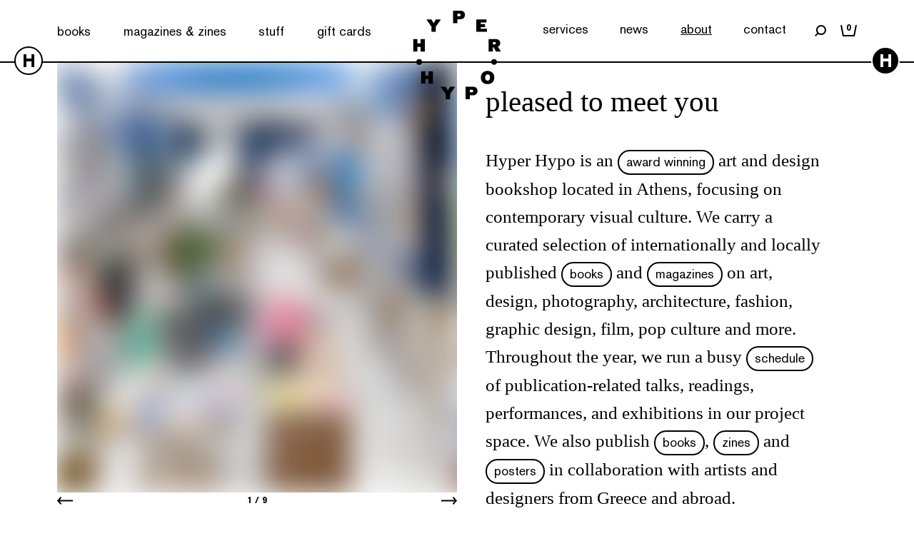

--- FILE ---
content_type: text/html; charset=UTF-8
request_url: https://hyperhypo.gr/about-us/
body_size: 16186
content:
<!DOCTYPE html><html lang="en-US">
<!--[if lt IE 3]>
__                                  __                  __
|  \                                |  \                |  \
| ▓▓____   ______   ______   _______| ▓▓   __  ______  _| ▓▓_
| ▓▓    \ /      \ |      \ /       \ ▓▓  /  \/      \|   ▓▓ \
| ▓▓▓▓▓▓▓\  ▓▓▓▓▓▓\ \▓▓▓▓▓▓\  ▓▓▓▓▓▓▓ ▓▓_/  ▓▓  ▓▓▓▓▓▓\\▓▓▓▓▓▓
| ▓▓  | ▓▓ ▓▓   \▓▓/      ▓▓ ▓▓     | ▓▓   ▓▓| ▓▓    ▓▓ | ▓▓ __
| ▓▓__/ ▓▓ ▓▓     |  ▓▓▓▓▓▓▓ ▓▓_____| ▓▓▓▓▓▓\| ▓▓▓▓▓▓▓▓ | ▓▓|  \
| ▓▓    ▓▓ ▓▓      \▓▓    ▓▓\▓▓     \ ▓▓  \▓▓\\▓▓     \  \▓▓  ▓▓
\▓▓▓▓▓▓▓ \▓▓       \▓▓▓▓▓▓▓ \▓▓▓▓▓▓▓\▓▓   \▓▓ \▓▓▓▓▓▓▓   \▓▓▓▓
site by bracket.gr
<![endif]--><head><script data-no-optimize="1">var litespeed_docref=sessionStorage.getItem("litespeed_docref");litespeed_docref&&(Object.defineProperty(document,"referrer",{get:function(){return litespeed_docref}}),sessionStorage.removeItem("litespeed_docref"));</script> <meta charset="UTF-8"><meta name="viewport" content="width=device-width, initial-scale=1"><link rel="profile" href="https://gmpg.org/xfn/11"><meta name='robots' content='index, follow, max-image-preview:large, max-snippet:-1, max-video-preview:-1' /><title>pleased to meet you - Hyper Hypo</title><link rel="canonical" href="https://hyperhypo.gr/about-us/" /><meta property="og:locale" content="en_US" /><meta property="og:type" content="article" /><meta property="og:title" content="pleased to meet you - Hyper Hypo" /><meta property="og:description" content="Hyper Hypo is an award winning art and design bookshop located in Athens, focusing on contemporary visual culture. We carry a curated selection of internationally and locally published books and magazines on art, design, photography, architecture, fashion, graphic design, film, pop culture and more. Throughout the year, we run a busy schedule of publication-related talks, [&hellip;]" /><meta property="og:url" content="https://hyperhypo.gr/about-us/" /><meta property="og:site_name" content="Hyper Hypo" /><meta property="article:modified_time" content="2025-12-04T14:39:36+00:00" /><meta property="og:image" content="https://hyperhypo.gr/wp-content/uploads/2023/11/DSCF0958-2.jpg" /><meta property="og:image:width" content="1600" /><meta property="og:image:height" content="1067" /><meta property="og:image:type" content="image/jpeg" /><meta name="twitter:card" content="summary_large_image" /><meta name="twitter:label1" content="Est. reading time" /><meta name="twitter:data1" content="1 minute" /> <script type="application/ld+json" class="yoast-schema-graph">{"@context":"https://schema.org","@graph":[{"@type":"WebPage","@id":"https://hyperhypo.gr/about-us/","url":"https://hyperhypo.gr/about-us/","name":"pleased to meet you - Hyper Hypo","isPartOf":{"@id":"https://hyperhypo.gr/#website"},"datePublished":"2022-02-08T14:55:25+00:00","dateModified":"2025-12-04T14:39:36+00:00","breadcrumb":{"@id":"https://hyperhypo.gr/about-us/#breadcrumb"},"inLanguage":"en-US","potentialAction":[{"@type":"ReadAction","target":["https://hyperhypo.gr/about-us/"]}]},{"@type":"BreadcrumbList","@id":"https://hyperhypo.gr/about-us/#breadcrumb","itemListElement":[{"@type":"ListItem","position":1,"name":"Home","item":"https://hyperhypo.gr/"},{"@type":"ListItem","position":2,"name":"pleased to meet you"}]},{"@type":"WebSite","@id":"https://hyperhypo.gr/#website","url":"https://hyperhypo.gr/","name":"Hyper Hypo","description":"","publisher":{"@id":"https://hyperhypo.gr/#organization"},"potentialAction":[{"@type":"SearchAction","target":{"@type":"EntryPoint","urlTemplate":"https://hyperhypo.gr/?s={search_term_string}"},"query-input":{"@type":"PropertyValueSpecification","valueRequired":true,"valueName":"search_term_string"}}],"inLanguage":"en-US"},{"@type":"Organization","@id":"https://hyperhypo.gr/#organization","name":"Hyper Hypo","url":"https://hyperhypo.gr/","logo":{"@type":"ImageObject","inLanguage":"en-US","@id":"https://hyperhypo.gr/#/schema/logo/image/","url":"https://hyperhypo.gr/wp-content/uploads/2023/11/DSCF0958-2.jpg","contentUrl":"https://hyperhypo.gr/wp-content/uploads/2023/11/DSCF0958-2.jpg","width":1600,"height":1067,"caption":"Hyper Hypo"},"image":{"@id":"https://hyperhypo.gr/#/schema/logo/image/"}}]}</script> <link rel='dns-prefetch' href='//www.googletagmanager.com' /><link rel="alternate" title="oEmbed (JSON)" type="application/json+oembed" href="https://hyperhypo.gr/wp-json/oembed/1.0/embed?url=https%3A%2F%2Fhyperhypo.gr%2Fabout-us%2F" /><link rel="alternate" title="oEmbed (XML)" type="text/xml+oembed" href="https://hyperhypo.gr/wp-json/oembed/1.0/embed?url=https%3A%2F%2Fhyperhypo.gr%2Fabout-us%2F&#038;format=xml" /><style id='wp-img-auto-sizes-contain-inline-css' type='text/css'>img:is([sizes=auto i],[sizes^="auto," i]){contain-intrinsic-size:3000px 1500px}
/*# sourceURL=wp-img-auto-sizes-contain-inline-css */</style><link data-optimized="2" rel="stylesheet" href="https://hyperhypo.gr/wp-content/litespeed/css/79d678528deef605a66401447cf4584f.css?ver=d0565" /><style id='global-styles-inline-css' type='text/css'>:root{--wp--preset--aspect-ratio--square: 1;--wp--preset--aspect-ratio--4-3: 4/3;--wp--preset--aspect-ratio--3-4: 3/4;--wp--preset--aspect-ratio--3-2: 3/2;--wp--preset--aspect-ratio--2-3: 2/3;--wp--preset--aspect-ratio--16-9: 16/9;--wp--preset--aspect-ratio--9-16: 9/16;--wp--preset--color--black: #000000;--wp--preset--color--cyan-bluish-gray: #abb8c3;--wp--preset--color--white: #ffffff;--wp--preset--color--pale-pink: #f78da7;--wp--preset--color--vivid-red: #cf2e2e;--wp--preset--color--luminous-vivid-orange: #ff6900;--wp--preset--color--luminous-vivid-amber: #fcb900;--wp--preset--color--light-green-cyan: #7bdcb5;--wp--preset--color--vivid-green-cyan: #00d084;--wp--preset--color--pale-cyan-blue: #8ed1fc;--wp--preset--color--vivid-cyan-blue: #0693e3;--wp--preset--color--vivid-purple: #9b51e0;--wp--preset--gradient--vivid-cyan-blue-to-vivid-purple: linear-gradient(135deg,rgb(6,147,227) 0%,rgb(155,81,224) 100%);--wp--preset--gradient--light-green-cyan-to-vivid-green-cyan: linear-gradient(135deg,rgb(122,220,180) 0%,rgb(0,208,130) 100%);--wp--preset--gradient--luminous-vivid-amber-to-luminous-vivid-orange: linear-gradient(135deg,rgb(252,185,0) 0%,rgb(255,105,0) 100%);--wp--preset--gradient--luminous-vivid-orange-to-vivid-red: linear-gradient(135deg,rgb(255,105,0) 0%,rgb(207,46,46) 100%);--wp--preset--gradient--very-light-gray-to-cyan-bluish-gray: linear-gradient(135deg,rgb(238,238,238) 0%,rgb(169,184,195) 100%);--wp--preset--gradient--cool-to-warm-spectrum: linear-gradient(135deg,rgb(74,234,220) 0%,rgb(151,120,209) 20%,rgb(207,42,186) 40%,rgb(238,44,130) 60%,rgb(251,105,98) 80%,rgb(254,248,76) 100%);--wp--preset--gradient--blush-light-purple: linear-gradient(135deg,rgb(255,206,236) 0%,rgb(152,150,240) 100%);--wp--preset--gradient--blush-bordeaux: linear-gradient(135deg,rgb(254,205,165) 0%,rgb(254,45,45) 50%,rgb(107,0,62) 100%);--wp--preset--gradient--luminous-dusk: linear-gradient(135deg,rgb(255,203,112) 0%,rgb(199,81,192) 50%,rgb(65,88,208) 100%);--wp--preset--gradient--pale-ocean: linear-gradient(135deg,rgb(255,245,203) 0%,rgb(182,227,212) 50%,rgb(51,167,181) 100%);--wp--preset--gradient--electric-grass: linear-gradient(135deg,rgb(202,248,128) 0%,rgb(113,206,126) 100%);--wp--preset--gradient--midnight: linear-gradient(135deg,rgb(2,3,129) 0%,rgb(40,116,252) 100%);--wp--preset--font-size--small: 13px;--wp--preset--font-size--medium: 20px;--wp--preset--font-size--large: 36px;--wp--preset--font-size--x-large: 42px;--wp--preset--spacing--20: 0.44rem;--wp--preset--spacing--30: 0.67rem;--wp--preset--spacing--40: 1rem;--wp--preset--spacing--50: 1.5rem;--wp--preset--spacing--60: 2.25rem;--wp--preset--spacing--70: 3.38rem;--wp--preset--spacing--80: 5.06rem;--wp--preset--shadow--natural: 6px 6px 9px rgba(0, 0, 0, 0.2);--wp--preset--shadow--deep: 12px 12px 50px rgba(0, 0, 0, 0.4);--wp--preset--shadow--sharp: 6px 6px 0px rgba(0, 0, 0, 0.2);--wp--preset--shadow--outlined: 6px 6px 0px -3px rgb(255, 255, 255), 6px 6px rgb(0, 0, 0);--wp--preset--shadow--crisp: 6px 6px 0px rgb(0, 0, 0);}:where(.is-layout-flex){gap: 0.5em;}:where(.is-layout-grid){gap: 0.5em;}body .is-layout-flex{display: flex;}.is-layout-flex{flex-wrap: wrap;align-items: center;}.is-layout-flex > :is(*, div){margin: 0;}body .is-layout-grid{display: grid;}.is-layout-grid > :is(*, div){margin: 0;}:where(.wp-block-columns.is-layout-flex){gap: 2em;}:where(.wp-block-columns.is-layout-grid){gap: 2em;}:where(.wp-block-post-template.is-layout-flex){gap: 1.25em;}:where(.wp-block-post-template.is-layout-grid){gap: 1.25em;}.has-black-color{color: var(--wp--preset--color--black) !important;}.has-cyan-bluish-gray-color{color: var(--wp--preset--color--cyan-bluish-gray) !important;}.has-white-color{color: var(--wp--preset--color--white) !important;}.has-pale-pink-color{color: var(--wp--preset--color--pale-pink) !important;}.has-vivid-red-color{color: var(--wp--preset--color--vivid-red) !important;}.has-luminous-vivid-orange-color{color: var(--wp--preset--color--luminous-vivid-orange) !important;}.has-luminous-vivid-amber-color{color: var(--wp--preset--color--luminous-vivid-amber) !important;}.has-light-green-cyan-color{color: var(--wp--preset--color--light-green-cyan) !important;}.has-vivid-green-cyan-color{color: var(--wp--preset--color--vivid-green-cyan) !important;}.has-pale-cyan-blue-color{color: var(--wp--preset--color--pale-cyan-blue) !important;}.has-vivid-cyan-blue-color{color: var(--wp--preset--color--vivid-cyan-blue) !important;}.has-vivid-purple-color{color: var(--wp--preset--color--vivid-purple) !important;}.has-black-background-color{background-color: var(--wp--preset--color--black) !important;}.has-cyan-bluish-gray-background-color{background-color: var(--wp--preset--color--cyan-bluish-gray) !important;}.has-white-background-color{background-color: var(--wp--preset--color--white) !important;}.has-pale-pink-background-color{background-color: var(--wp--preset--color--pale-pink) !important;}.has-vivid-red-background-color{background-color: var(--wp--preset--color--vivid-red) !important;}.has-luminous-vivid-orange-background-color{background-color: var(--wp--preset--color--luminous-vivid-orange) !important;}.has-luminous-vivid-amber-background-color{background-color: var(--wp--preset--color--luminous-vivid-amber) !important;}.has-light-green-cyan-background-color{background-color: var(--wp--preset--color--light-green-cyan) !important;}.has-vivid-green-cyan-background-color{background-color: var(--wp--preset--color--vivid-green-cyan) !important;}.has-pale-cyan-blue-background-color{background-color: var(--wp--preset--color--pale-cyan-blue) !important;}.has-vivid-cyan-blue-background-color{background-color: var(--wp--preset--color--vivid-cyan-blue) !important;}.has-vivid-purple-background-color{background-color: var(--wp--preset--color--vivid-purple) !important;}.has-black-border-color{border-color: var(--wp--preset--color--black) !important;}.has-cyan-bluish-gray-border-color{border-color: var(--wp--preset--color--cyan-bluish-gray) !important;}.has-white-border-color{border-color: var(--wp--preset--color--white) !important;}.has-pale-pink-border-color{border-color: var(--wp--preset--color--pale-pink) !important;}.has-vivid-red-border-color{border-color: var(--wp--preset--color--vivid-red) !important;}.has-luminous-vivid-orange-border-color{border-color: var(--wp--preset--color--luminous-vivid-orange) !important;}.has-luminous-vivid-amber-border-color{border-color: var(--wp--preset--color--luminous-vivid-amber) !important;}.has-light-green-cyan-border-color{border-color: var(--wp--preset--color--light-green-cyan) !important;}.has-vivid-green-cyan-border-color{border-color: var(--wp--preset--color--vivid-green-cyan) !important;}.has-pale-cyan-blue-border-color{border-color: var(--wp--preset--color--pale-cyan-blue) !important;}.has-vivid-cyan-blue-border-color{border-color: var(--wp--preset--color--vivid-cyan-blue) !important;}.has-vivid-purple-border-color{border-color: var(--wp--preset--color--vivid-purple) !important;}.has-vivid-cyan-blue-to-vivid-purple-gradient-background{background: var(--wp--preset--gradient--vivid-cyan-blue-to-vivid-purple) !important;}.has-light-green-cyan-to-vivid-green-cyan-gradient-background{background: var(--wp--preset--gradient--light-green-cyan-to-vivid-green-cyan) !important;}.has-luminous-vivid-amber-to-luminous-vivid-orange-gradient-background{background: var(--wp--preset--gradient--luminous-vivid-amber-to-luminous-vivid-orange) !important;}.has-luminous-vivid-orange-to-vivid-red-gradient-background{background: var(--wp--preset--gradient--luminous-vivid-orange-to-vivid-red) !important;}.has-very-light-gray-to-cyan-bluish-gray-gradient-background{background: var(--wp--preset--gradient--very-light-gray-to-cyan-bluish-gray) !important;}.has-cool-to-warm-spectrum-gradient-background{background: var(--wp--preset--gradient--cool-to-warm-spectrum) !important;}.has-blush-light-purple-gradient-background{background: var(--wp--preset--gradient--blush-light-purple) !important;}.has-blush-bordeaux-gradient-background{background: var(--wp--preset--gradient--blush-bordeaux) !important;}.has-luminous-dusk-gradient-background{background: var(--wp--preset--gradient--luminous-dusk) !important;}.has-pale-ocean-gradient-background{background: var(--wp--preset--gradient--pale-ocean) !important;}.has-electric-grass-gradient-background{background: var(--wp--preset--gradient--electric-grass) !important;}.has-midnight-gradient-background{background: var(--wp--preset--gradient--midnight) !important;}.has-small-font-size{font-size: var(--wp--preset--font-size--small) !important;}.has-medium-font-size{font-size: var(--wp--preset--font-size--medium) !important;}.has-large-font-size{font-size: var(--wp--preset--font-size--large) !important;}.has-x-large-font-size{font-size: var(--wp--preset--font-size--x-large) !important;}
/*# sourceURL=global-styles-inline-css */</style><style id='classic-theme-styles-inline-css' type='text/css'>/*! This file is auto-generated */
.wp-block-button__link{color:#fff;background-color:#32373c;border-radius:9999px;box-shadow:none;text-decoration:none;padding:calc(.667em + 2px) calc(1.333em + 2px);font-size:1.125em}.wp-block-file__button{background:#32373c;color:#fff;text-decoration:none}
/*# sourceURL=/wp-includes/css/classic-themes.min.css */</style><style id='woocommerce-inline-inline-css' type='text/css'>.woocommerce form .form-row .required { visibility: visible; }
/*# sourceURL=woocommerce-inline-inline-css */</style> <script id="woocommerce-google-analytics-integration-gtag-js-after" type="litespeed/javascript">window.dataLayer=window.dataLayer||[];function gtag(){dataLayer.push(arguments)}
for(const mode of[{"analytics_storage":"denied","ad_storage":"denied","ad_user_data":"denied","ad_personalization":"denied","region":["AT","BE","BG","HR","CY","CZ","DK","EE","FI","FR","DE","GR","HU","IS","IE","IT","LV","LI","LT","LU","MT","NL","NO","PL","PT","RO","SK","SI","ES","SE","GB","CH"]}]||[]){gtag("consent","default",{"wait_for_update":500,...mode})}
gtag("js",new Date());gtag("set","developer_id.dOGY3NW",!0);gtag("config","G-Y4MKPY6C7N",{"track_404":!0,"allow_google_signals":!0,"logged_in":!1,"linker":{"domains":[],"allow_incoming":!1},"custom_map":{"dimension1":"logged_in"}})</script> <script type="litespeed/javascript" data-src="https://hyperhypo.gr/wp-includes/js/jquery/jquery.min.js" id="jquery-core-js"></script> <script id="wc-add-to-cart-js-extra" type="litespeed/javascript">var wc_add_to_cart_params={"ajax_url":"/wp-admin/admin-ajax.php","wc_ajax_url":"/?wc-ajax=%%endpoint%%","i18n_view_cart":"View cart","cart_url":"https://hyperhypo.gr/cart/","is_cart":"","cart_redirect_after_add":"no"}</script> <script id="woocommerce-js-extra" type="litespeed/javascript">var woocommerce_params={"ajax_url":"/wp-admin/admin-ajax.php","wc_ajax_url":"/?wc-ajax=%%endpoint%%"}</script> <link rel='shortlink' href='https://hyperhypo.gr/?p=67' />
<noscript><style>.woocommerce-product-gallery{ opacity: 1 !important; }</style></noscript> <script  type="litespeed/javascript">!function(f,b,e,v,n,t,s){if(f.fbq)return;n=f.fbq=function(){n.callMethod?n.callMethod.apply(n,arguments):n.queue.push(arguments)};if(!f._fbq)f._fbq=n;n.push=n;n.loaded=!0;n.version='2.0';n.queue=[];t=b.createElement(e);t.async=!0;t.src=v;s=b.getElementsByTagName(e)[0];s.parentNode.insertBefore(t,s)}(window,document,'script','https://connect.facebook.net/en_US/fbevents.js')</script>  <script  type="litespeed/javascript">fbq('init','7240178266019326',{},{"agent":"woocommerce-8.3.3-3.2.10"});fbq('track','PageView',{"source":"woocommerce","version":"8.3.3","pluginVersion":"3.2.10"});document.addEventListener('DOMContentLiteSpeedLoaded',function(){document.body.insertAdjacentHTML('beforeend','<div class=\"wc-facebook-pixel-event-placeholder\"></div>')},!1)</script> <link rel="icon" href="https://hyperhypo.gr/wp-content/uploads/2023/11/cropped-HH-LOGO-SMALL-32x32.jpg" sizes="32x32" /><link rel="icon" href="https://hyperhypo.gr/wp-content/uploads/2023/11/cropped-HH-LOGO-SMALL-192x192.jpg" sizes="192x192" /><link rel="apple-touch-icon" href="https://hyperhypo.gr/wp-content/uploads/2023/11/cropped-HH-LOGO-SMALL-180x180.jpg" /><meta name="msapplication-TileImage" content="https://hyperhypo.gr/wp-content/uploads/2023/11/cropped-HH-LOGO-SMALL-270x270.jpg" /></head><body class="wp-singular page-template-default page page-id-67 wp-theme-hyperhypo theme-hyperhypo woocommerce-no-js"><header class="site-header"><div class="site-header__holder"><div class="site-header__inner"><div class="site-header__menu site-header__menu--left"><div class="menu-left-menu-container"><ul id="menu-left-menu" class="menu"><li id="menu-item-173" class="menu-item menu-item-type-post_type menu-item-object-page menu-item-173"><a href="https://hyperhypo.gr/books/">books</a></li><li id="menu-item-175" class="menu-item menu-item-type-post_type menu-item-object-page menu-item-175"><a href="https://hyperhypo.gr/magazines/">magazines &#038; zines</a></li><li id="menu-item-174" class="menu-item menu-item-type-post_type menu-item-object-page menu-item-174"><a href="https://hyperhypo.gr/stuff/">stuff</a></li><li id="menu-item-176" class="menu-item menu-item-type-post_type menu-item-object-product menu-item-176"><a href="https://hyperhypo.gr/product/gift-card/">gift cards</a></li></ul></div></div>
<a href="https://hyperhypo.gr/" rel="home" title="Hyper Hypo" class="site-header__logo">
<svg xmlns="http://www.w3.org/2000/svg" width="123.03" height="123.63" viewBox="0 0 123.03 123.63"><path d="M113.52 75.48a3.92 3.92 0 10-4-3.91 4 4 0 004 3.91m-109-3.91a4 4 0 104-3.92 4 4 0 00-4 3.92m6-14.6h6.1V39.64h-6.1v6.07H6.05v-6.07H0V57h6.05v-6.45h4.46zm11.1 33.75h-4.47v-6.07h-6V102h6v-6.44h4.47V102h6.1V84.65h-6.1zm10.2-68.46L39 12.16h-7.09l-3.08 5.23-3.16-5.23h-7.06l7.13 10.1v7.24h6.08zm27.08 84h-7.06l-3.09 5.23-3.16-5.23h-7.05l7.13 10.09v7.25h6.07v-7.25zM66.61 5.93a1.69 1.69 0 01-1.86 1.82H62V4.16h2.7a1.66 1.66 0 011.88 1.77m6-.17C72.64 2.15 70.35 0 66.51 0H56v17.33h6V11.9h4.39c3.78 0 6.22-2.41 6.22-6.14m11.6 106.46a1.69 1.69 0 01-1.85 1.78h-2.73v-3.59h2.7a1.66 1.66 0 011.88 1.77m6-.17c0-3.61-2.29-5.76-6.12-5.76H73.56v17.34h6.07v-5.44H84c3.78 0 6.22-2.41 6.22-6.14M88.61 29.5h14.87v-4.28h-8.82V23h6.15v-4.29h-6.13v-2.23h8.08v-4.32H88.61zm19.13 63.57c0 4.15-2.34 4.6-3.35 4.6-3 0-3.42-2.68-3.42-4.27 0-2.8 1.28-4.47 3.42-4.47 1 0 3.35.4 3.35 4.14m-3.35-9A9.33 9.33 0 0097.12 87a9.55 9.55 0 00-2.23 6.34c0 5.59 3.69 9.21 9.41 9.21 6.59 0 9.54-4.7 9.54-9.35a9.28 9.28 0 00-2.32-6.34 9.38 9.38 0 00-7.13-2.8M116 45.4c0 1.33-.91 1.61-2.27 1.61h-1.9v-3.22h1.85c1.43 0 2.32.27 2.32 1.61m6-.09c0-3.61-2.33-5.67-6.39-5.67h-9.91V57h6.08v-5.91h1L116.2 57h6.8l-4.28-6.9a4.78 4.78 0 003.34-4.76"/></svg>            </a><div class="site-header__menu site-header__menu--right"><div class="menu-right-menu-container"><ul id="menu-right-menu" class="menu"><li id="menu-item-179" class="menu-item menu-item-type-post_type menu-item-object-page menu-item-179"><a href="https://hyperhypo.gr/services/">services</a></li><li id="menu-item-180" class="menu-item menu-item-type-custom menu-item-object-custom menu-item-180"><a href="https://hyperhypo.gr/posts/">news</a></li><li id="menu-item-177" class="menu-item menu-item-type-post_type menu-item-object-page current-menu-item page_item page-item-67 current_page_item menu-item-177"><a href="https://hyperhypo.gr/about-us/" aria-current="page">about</a></li><li id="menu-item-178" class="menu-item menu-item-type-post_type menu-item-object-page menu-item-178"><a href="https://hyperhypo.gr/contact/">contact</a></li></ul></div><div class="site-header__search" data-search>
<svg xmlns="http://www.w3.org/2000/svg" width="15.9" height="15.9" viewBox="0 0 15.9 15.9"><path d="M1.4 15.9l3.3-3.3A6.85 6.85 0 008.9 14H9a7 7 0 006.9-7v-.09A7 7 0 008.9 0h-.09A7 7 0 001.9 7a6.85 6.85 0 001.4 4.2L0 14.5zm12.5-8.8a5 5 0 01-5 4.9h-.1a5 5 0 01-4.9-5v-.1a5 5 0 015-4.9H9a5 5 0 014.9 5z" fill="#020202"/></svg></div><div class="cart-link">
<svg xmlns="http://www.w3.org/2000/svg" width="22.66" height="16.8" viewBox="0 0 22.66 16.8"><path fill="none" stroke="#000" stroke-width="2" d="M.98.18L3.82 15.8h15.02L21.67.18"/></svg>                     <span class="cart-count">0</span></div></div></div></div><div class="site-header__mobile"><a href="https://hyperhypo.gr/" rel="home" title="Hyper Hypo" class="site-header__logo-mobile">
<svg xmlns="http://www.w3.org/2000/svg" width="141.73" height="14.37" viewBox="0 0 141.73 14.37"><path d="M6.87 11.09c-.87 0-2.09-.09-2.09-1.56S5.94 8 6.83 8H8.6v3.12zm-1.56 2.82h7.56V.47H8.6v4.74H7.37L4.76.47H0l3.29 5.42c-2 .76-2.76 2-2.76 3.71 0 3.4 2.47 4.31 4.78 4.31m14.22 0h10.64V.47H19v2.91h7V6h-6v3h6v2h-6.47zm19.91-4.52a1.61 1.61 0 011.73-1.73h2.42v3.43h-2.4a1.59 1.59 0 01-1.75-1.7m.34 4.52h8.07V.47h-4.26v4.37h-3.73a4.34 4.34 0 00-4.65 4.69c0 2.59 1.51 4.38 4.57 4.38m23.13 0h4.91l-5.38-7.79V.47h-4.27v5.65l-5.4 7.79h4.91l2.59-4.48zm17.86 0H85V.47h-4.23v5.17h-4.06V.47h-4.28v13.44h4.28V9h4.06zm18.47-5.63l5.41-7.79h-4.91L97.15 5 94.5.49h-4.91L95 8.28v5.65h4.26zM118 5a1.61 1.61 0 01-1.74 1.73h-2.41V3.31h2.39A1.6 1.6 0 01118 5m4.22-.14c0-2.59-1.5-4.38-4.57-4.38h-8.07v13.45h4.27V9.56h3.73a4.34 4.34 0 004.64-4.69M137.45 7c0 3-1.52 4-2.91 4-1.93 0-3-1.35-3-3.71 0-2.51 1.2-3.86 3-3.86 1.44 0 2.91.91 2.91 3.6m4.28.11A6.75 6.75 0 00134.54 0c-5.12 0-7.24 3.67-7.24 7.21 0 4.44 2.86 7.16 7.16 7.16 5 0 7.27-3.65 7.27-7.27"/></svg>        </a><div class="site-header__mobile-right"><div class="site-header__search-mobile" data-search>
<svg xmlns="http://www.w3.org/2000/svg" width="15.9" height="15.9" viewBox="0 0 15.9 15.9"><path d="M1.4 15.9l3.3-3.3A6.85 6.85 0 008.9 14H9a7 7 0 006.9-7v-.09A7 7 0 008.9 0h-.09A7 7 0 001.9 7a6.85 6.85 0 001.4 4.2L0 14.5zm12.5-8.8a5 5 0 01-5 4.9h-.1a5 5 0 01-4.9-5v-.1a5 5 0 015-4.9H9a5 5 0 014.9 5z" fill="#020202"/></svg></div><div class="cart-link">
<svg xmlns="http://www.w3.org/2000/svg" width="22.66" height="16.8" viewBox="0 0 22.66 16.8"><path fill="none" stroke="#000" stroke-width="2" d="M.98.18L3.82 15.8h15.02L21.67.18"/></svg>                 <span class="cart-count">0</span></div><div class="burger"><span></span></div></div></div></header><div class="markiza markiza__left"><div id="marquee-left" data-marquee-text="architecture / fashion / photography / art / queer / critical theory / food / graphic design /"></div></div><div class="markiza markiza__right"><div id="marquee-right" data-marquee-text="architecture / fashion / photography / art / queer / critical theory / food / graphic design /"></div></div><div class="search-form"><div class="search-form__container"><form action="https://hyperhypo.gr/" method="get" id="form-search" autocomplete="off"><div class="search-form__input">
<svg xmlns="http://www.w3.org/2000/svg" width="32" height="32" viewBox="0 0 32 32">
<path id="Path_208" data-name="Path 208" d="M32,29.182l-6.642-6.642a13.78,13.78,0,0,0,2.818-8.453A14,14,0,0,0,14.088,0,14,14,0,0,0,0,14.088,14,14,0,0,0,14.088,28.176a13.78,13.78,0,0,0,8.453-2.818L29.182,32ZM4.025,14.088A9.965,9.965,0,0,1,14.088,4.025,9.965,9.965,0,0,1,24.151,14.088,9.965,9.965,0,0,1,14.088,24.151,9.965,9.965,0,0,1,4.025,14.088Z" fill="#fff" />
</svg>
<input type="text" name="s" id="input-search" placeholder="Search for a product..."></div></form><div class="search-form__close">
<svg xmlns="http://www.w3.org/2000/svg" width="33.41" height="33.419" viewBox="0 0 33.41 33.419">
<g id="Group_6002" data-name="Group 6002" transform="translate(-42.787 -9.783)">
<path id="Path_10580" data-name="Path 10580" d="M-22026.184,3051.988l31.525,32" transform="translate(22069.684 -3041.488)" fill="none" stroke="#000" stroke-width="2" />
<path id="Path_10582" data-name="Path 10582" d="M-22026.184,3071.321l32-31.133" transform="translate(22069.684 -3029.688)" fill="none" stroke="#000" stroke-width="2" />
</g>
</svg></div></div></div><div class="color-mode" id="light_mode">
H</div><div class="color-mode" id="dark_mode">
H</div><div class="mini-cart__curtain"></div><div class="mini-cart"><div class="mini-cart__inner"><div class="mini-cart__corner"><div class="cart-link">
<svg xmlns="http://www.w3.org/2000/svg" width="22.66" height="16.8" viewBox="0 0 22.66 16.8"><path fill="none" stroke="#000" stroke-width="2" d="M.98.18L3.82 15.8h15.02L21.67.18"/></svg>				 <span class="cart-count">0</span><div>
basket</div></div><div class="close"><div class="close__inner">
<svg xmlns="http://www.w3.org/2000/svg" width="11.13" height="11.13" viewBox="0 0 11.13 11.13"><path fill="none" stroke="#000" stroke-width="2" d="M.71 10.42L10.42.71M.71.71l9.71 9.71"/></svg></div></div></div><div class="tab-contents"><div class="cnt-wrap active" id="cart-tab"><div id="cart-contents"><div class="empty-cart"><div class="wc-empty-cart-message"><div class="cart-empty woocommerce-info">
Your cart is currently empty.</div></div></div></div></div></div></div></div><div class="c-hero-slider"><div class="container"><div class="c-hero-slider__holder"><div class="c-hero-slider__left"><div class="c-hero-slider__images swiper"><div class="swiper-wrapper"><div class="swiper-slide"><div class="c-hero-slider__images__item fluid">
<img data-lazyloaded="1" src="[data-uri]" width="1000" height="667" data-lazy-src="https://hyperhypo.gr/wp-content/uploads/2023/11/DSCF1127-Enhanced-NR-1000x667-resized-q82.jpg" data-src="https://hyperhypo.gr/wp-content/uploads/2023/11/DSCF1127-Enhanced-NR-1000x667-resized-q10.jpg"  data-lazy-srcset="https://hyperhypo.gr/wp-content/uploads/2023/11/DSCF1127-Enhanced-NR-1000x667-resized-q82.jpg 1000w, https://hyperhypo.gr/wp-content/uploads/2023/11/DSCF1127-Enhanced-NR.jpg 1920w" class="lazy blur "sizes="100vw" /></div></div><div class="swiper-slide"><div class="c-hero-slider__images__item fluid">
<img data-lazyloaded="1" src="[data-uri]" width="1000" height="667" data-lazy-src="https://hyperhypo.gr/wp-content/uploads/2023/11/DSCF0912-Enhanced-NR-1-1000x667-resized-q82.jpg" data-src="https://hyperhypo.gr/wp-content/uploads/2023/11/DSCF0912-Enhanced-NR-1-1000x667-resized-q10.jpg"  data-lazy-srcset="https://hyperhypo.gr/wp-content/uploads/2023/11/DSCF0912-Enhanced-NR-1-1000x667-resized-q82.jpg 1000w, https://hyperhypo.gr/wp-content/uploads/2023/11/DSCF0912-Enhanced-NR-1.jpg 1920w" class="lazy blur "sizes="100vw" /></div></div><div class="swiper-slide"><div class="c-hero-slider__images__item fluid">
<img data-lazyloaded="1" src="[data-uri]" width="1000" height="667" data-lazy-src="https://hyperhypo.gr/wp-content/uploads/2023/11/DSCF0871-Enhanced-NR-2-1000x667-resized-q82.jpg" data-src="https://hyperhypo.gr/wp-content/uploads/2023/11/DSCF0871-Enhanced-NR-2-1000x667-resized-q10.jpg"  data-lazy-srcset="https://hyperhypo.gr/wp-content/uploads/2023/11/DSCF0871-Enhanced-NR-2-1000x667-resized-q82.jpg 1000w, https://hyperhypo.gr/wp-content/uploads/2023/11/DSCF0871-Enhanced-NR-2.jpg 1920w" class="lazy blur "sizes="100vw" /></div></div><div class="swiper-slide"><div class="c-hero-slider__images__item fluid">
<img data-lazyloaded="1" src="[data-uri]" width="1000" height="1500" data-lazy-src="https://hyperhypo.gr/wp-content/uploads/2023/11/DSCF0906-Enhanced-NR-2-1000x1500-resized-q82.jpg" data-src="https://hyperhypo.gr/wp-content/uploads/2023/11/DSCF0906-Enhanced-NR-2-1000x1500-resized-q10.jpg"  data-lazy-srcset="https://hyperhypo.gr/wp-content/uploads/2023/11/DSCF0906-Enhanced-NR-2-1000x1500-resized-q82.jpg 1000w, https://hyperhypo.gr/wp-content/uploads/2023/11/DSCF0906-Enhanced-NR-2-1000x1500-resized-q82.jpg 1920w" class="lazy blur "sizes="100vw" /></div></div><div class="swiper-slide"><div class="c-hero-slider__images__item fluid">
<img data-lazyloaded="1" src="[data-uri]" width="1000" height="667" data-lazy-src="https://hyperhypo.gr/wp-content/uploads/2023/11/DSCF1018-Enhanced-NR-1000x667-resized-q82.jpg" data-src="https://hyperhypo.gr/wp-content/uploads/2023/11/DSCF1018-Enhanced-NR-1000x667-resized-q10.jpg"  data-lazy-srcset="https://hyperhypo.gr/wp-content/uploads/2023/11/DSCF1018-Enhanced-NR-1000x667-resized-q82.jpg 1000w, https://hyperhypo.gr/wp-content/uploads/2023/11/DSCF1018-Enhanced-NR.jpg 1920w" class="lazy blur "sizes="100vw" /></div></div><div class="swiper-slide"><div class="c-hero-slider__images__item fluid">
<img data-lazyloaded="1" src="[data-uri]" width="1000" height="667" data-lazy-src="https://hyperhypo.gr/wp-content/uploads/2023/11/DSCF0958-1000x667-resized-q82.jpg" data-src="https://hyperhypo.gr/wp-content/uploads/2023/11/DSCF0958-1000x667-resized-q10.jpg"  data-lazy-srcset="https://hyperhypo.gr/wp-content/uploads/2023/11/DSCF0958-1000x667-resized-q82.jpg 1000w, https://hyperhypo.gr/wp-content/uploads/2023/11/DSCF0958.jpg 1920w" class="lazy blur "sizes="100vw" /></div></div><div class="swiper-slide"><div class="c-hero-slider__images__item fluid">
<img data-lazyloaded="1" src="[data-uri]" width="1000" height="1500" data-lazy-src="https://hyperhypo.gr/wp-content/uploads/2023/11/DSCF0888-Enhanced-NR-2-2-1000x1500-resized-q82.jpg" data-src="https://hyperhypo.gr/wp-content/uploads/2023/11/DSCF0888-Enhanced-NR-2-2-1000x1500-resized-q10.jpg"  data-lazy-srcset="https://hyperhypo.gr/wp-content/uploads/2023/11/DSCF0888-Enhanced-NR-2-2-1000x1500-resized-q82.jpg 1000w, https://hyperhypo.gr/wp-content/uploads/2023/11/DSCF0888-Enhanced-NR-2-2-1000x1500-resized-q82.jpg 1920w" class="lazy blur "sizes="100vw" /></div></div><div class="swiper-slide"><div class="c-hero-slider__images__item fluid">
<img data-lazyloaded="1" src="[data-uri]" width="1000" height="781" data-lazy-src="https://hyperhypo.gr/wp-content/uploads/2023/11/DSCF1156-Enhanced-NR-1-1000x781-resized-q82.jpg" data-src="https://hyperhypo.gr/wp-content/uploads/2023/11/DSCF1156-Enhanced-NR-1-1000x781-resized-q10.jpg"  data-lazy-srcset="https://hyperhypo.gr/wp-content/uploads/2023/11/DSCF1156-Enhanced-NR-1-1000x781-resized-q82.jpg 1000w, https://hyperhypo.gr/wp-content/uploads/2023/11/DSCF1156-Enhanced-NR-1.jpg 1920w" class="lazy blur "sizes="100vw" /></div></div><div class="swiper-slide"><div class="c-hero-slider__images__item fluid">
<img data-lazyloaded="1" src="[data-uri]" width="1000" height="667" data-lazy-src="https://hyperhypo.gr/wp-content/uploads/2023/11/DSCF1147-Enhanced-NR-1000x667-resized-q82.jpg" data-src="https://hyperhypo.gr/wp-content/uploads/2023/11/DSCF1147-Enhanced-NR-1000x667-resized-q10.jpg"  data-lazy-srcset="https://hyperhypo.gr/wp-content/uploads/2023/11/DSCF1147-Enhanced-NR-1000x667-resized-q82.jpg 1000w, https://hyperhypo.gr/wp-content/uploads/2023/11/DSCF1147-Enhanced-NR.jpg 1920w" class="lazy blur "sizes="100vw" /></div></div></div></div><div class="c-hero-slider__bottom"><div class="c-hero-slider__arrows-prev">
<svg xmlns="http://www.w3.org/2000/svg" width="22" height="11.13" viewBox="0 0 22 11.13"><path fill="none" stroke="#000" stroke-width="2" d="M22 5.56H.85m4.65 4.92L1.31 5.56 5.5.65"/></svg></div><div class="c-hero-slider__counter">
<span class="counter">
1
</span>
<span> / </span>
<span>
9								</span></div><div class="c-hero-slider__arrows-next">
<svg xmlns="http://www.w3.org/2000/svg" width="22" height="11.13" viewBox="0 0 22 11.13"><path fill="none" stroke="#000" stroke-width="2" d="M0 5.56h21.15m-4.65 4.92l4.19-4.92L16.5.65"/></svg></div></div></div><div class="c-hero-slider__content"><div class="c-hero-slider__content__inner"><h1>
pleased to meet you</h1><div class="c-hero__text__inner"><div class="page" title="Page 1"><div class="section"><div class="layoutArea"><div class="column"><p>Hyper Hypo is an <a href="https://monocle.com/design/and-the-winner-is/" target="_blank" rel="noopener">award winning</a> art and design bookshop located in Athens, focusing on contemporary visual culture. We carry a curated selection of internationally and locally published <a href="https://hyperhypo.gr/books/" target="_blank" rel="noopener">books</a> and <a href="https://hyperhypo.gr/magazines/" target="_blank" rel="noopener">magazines</a> on art, design, photography, architecture, fashion, graphic design, film, pop culture and more. Throughout the year, we run a busy <a href="https://hyperhypo.gr/posts/" target="_blank" rel="noopener">schedule</a> of publication-related talks, readings, performances, and exhibitions in our project space. We also publish <a href="https://hyperhypo.gr/books/?categories%5B%5D=2446" target="_blank" rel="noopener">books</a>, <a href="https://hyperhypo.gr/magazines/?categories%5B%5D=2446" target="_blank" rel="noopener">zines</a> and <a href="https://hyperhypo.gr/stuff/?categories%5B%5D=388" target="_blank" rel="noopener">posters</a> in collaboration with artists and designers from Greece and abroad.</p><p>&nbsp;</p><p>The name Hyper Hypo comes from the Greek prefixes <em>υπερ</em> and <em>υπο</em>, which mean above and below. It got its name from our love for all things visual, from high culture to subculture.</p><p>&nbsp;</p><p>For more in-depth information about Hyper Hypo, check out this recent <a href="https://lampoonmagazine.com/hyper-hypo-athens-independent-publishing-books-magazines-monastiraki/" target="_blank" rel="noopener">article</a> and this <a href="https://theaficionados.com/journal/greece/athens/hyper-hypo" target="_blank" rel="noopener">blogpost</a>, as well as these podcasts in <a href="https://www.lifo.gr/podcasts/originals/hyper-hypo-pos-ena-athinaiko-bibliopoleio-katafere-na-ehei-pelates-apo-olo-ton" target="_blank" rel="noopener">Greek</a> and in <a href="https://omny.fm/shows/monocle-24-the-entrepreneurs/eureka-348-hyper-hypo?in_playlist=podcast&amp;cloudflare-language=" target="_blank" rel="noopener">English</a>.</p></div></div></div></div></div></div></div></div></div></div><div class="newsletter"><div class="container"><div class="newsletter__title f-1">
stay in touch</div><div class="newsletter__holder"><div class="newsletter__text">
Send us your name and email and we will semi-regularly keep you up-to-date on our latest news, deliveries and events.</div><div class="newsletter__form"><section id="yikes-mailchimp-container-2" class="yikes-mailchimp-container yikes-mailchimp-container-2 "><form id="newsletter-2" class="yikes-easy-mc-form yikes-easy-mc-form-2  " method="POST" data-attr-form-id="2"><label for="yikes-easy-mc-form-2-FNAME"  class="FNAME-label ">
<input id="yikes-easy-mc-form-2-FNAME"  name="FNAME"  placeholder="first name"  class="yikes-easy-mc-text field-no-label"   type="text"  value="">
</label>
<label for="yikes-easy-mc-form-2-LNAME"  class="LNAME-label ">
<input id="yikes-easy-mc-form-2-LNAME"  name="LNAME"  placeholder="last name"  class="yikes-easy-mc-text field-no-label"   type="text"  value="">
</label>
<label for="yikes-easy-mc-form-2-EMAIL"  class="EMAIL-label yikes-mailchimp-field-required ">
<input id="yikes-easy-mc-form-2-EMAIL"  name="EMAIL"  placeholder="email"  class="yikes-easy-mc-email field-no-label"  required="required" type="email"  value="">
</label>
<label class="yikes-mailchimp-eu-compliance-label"><input type="checkbox" required="required" name="eu-laws" value="1" ><div class="yikes-mailchimp-eu-compliance-text"><p>By checking this box I consent to the use of my information provided for email marketing purposes.</p></div></label>
<input type="hidden" name="yikes-mailchimp-honeypot" id="yikes-mailchimp-honeypot-2" value="">
<input type="hidden" name="yikes-mailchimp-associated-list-id" id="yikes-mailchimp-associated-list-id-2" value="c83e3e3a72">
<input type="hidden" name="yikes-mailchimp-submitted-form" id="yikes-mailchimp-submitted-form-2" value="2">
<button type="submit" class="yikes-easy-mc-submit-button yikes-easy-mc-submit-button-2 btn btn-primary "> <span class="yikes-mailchimp-submit-button-span-text">subscribe</span></button>
<input type="hidden" id="yikes_easy_mc_new_subscriber_2" name="yikes_easy_mc_new_subscriber" value="151965927d">
<input type="hidden" name="_wp_http_referer" value="/about-us/" /></form></section></div></div></div></div><div class="site-footer__eyes"><div class="site-footer__eyes__holder"
id="footermarquee"
data-marquee-text="https://hyperhypo.gr/wp-content/themes/hyperhypo/assets/images/svg/eyes2.svg"></div></div><footer class="site-footer"><div class="container"><div class="site-footer__holder"><div class="site-footer__logo-mobile">
<svg xmlns="http://www.w3.org/2000/svg" width="123.03" height="123.63" viewBox="0 0 123.03 123.63"><path d="M113.52 75.48a3.92 3.92 0 10-4-3.91 4 4 0 004 3.91m-109-3.91a4 4 0 104-3.92 4 4 0 00-4 3.92m6-14.6h6.1V39.64h-6.1v6.07H6.05v-6.07H0V57h6.05v-6.45h4.46zm11.1 33.75h-4.47v-6.07h-6V102h6v-6.44h4.47V102h6.1V84.65h-6.1zm10.2-68.46L39 12.16h-7.09l-3.08 5.23-3.16-5.23h-7.06l7.13 10.1v7.24h6.08zm27.08 84h-7.06l-3.09 5.23-3.16-5.23h-7.05l7.13 10.09v7.25h6.07v-7.25zM66.61 5.93a1.69 1.69 0 01-1.86 1.82H62V4.16h2.7a1.66 1.66 0 011.88 1.77m6-.17C72.64 2.15 70.35 0 66.51 0H56v17.33h6V11.9h4.39c3.78 0 6.22-2.41 6.22-6.14m11.6 106.46a1.69 1.69 0 01-1.85 1.78h-2.73v-3.59h2.7a1.66 1.66 0 011.88 1.77m6-.17c0-3.61-2.29-5.76-6.12-5.76H73.56v17.34h6.07v-5.44H84c3.78 0 6.22-2.41 6.22-6.14M88.61 29.5h14.87v-4.28h-8.82V23h6.15v-4.29h-6.13v-2.23h8.08v-4.32H88.61zm19.13 63.57c0 4.15-2.34 4.6-3.35 4.6-3 0-3.42-2.68-3.42-4.27 0-2.8 1.28-4.47 3.42-4.47 1 0 3.35.4 3.35 4.14m-3.35-9A9.33 9.33 0 0097.12 87a9.55 9.55 0 00-2.23 6.34c0 5.59 3.69 9.21 9.41 9.21 6.59 0 9.54-4.7 9.54-9.35a9.28 9.28 0 00-2.32-6.34 9.38 9.38 0 00-7.13-2.8M116 45.4c0 1.33-.91 1.61-2.27 1.61h-1.9v-3.22h1.85c1.43 0 2.32.27 2.32 1.61m6-.09c0-3.61-2.33-5.67-6.39-5.67h-9.91V57h6.08v-5.91h1L116.2 57h6.8l-4.28-6.9a4.78 4.78 0 003.34-4.76"/></svg></div><div class="site-footer__item"><div class="site-footer__title">
CONTACT</div><div class="site-footer__content"><p>Voreou 10<br />
Athens 10553<br />
Greece</p><p><a href="tel:+302117359628">(+30) 211 735 9628</a></p><p><a href="/cdn-cgi/l/email-protection#79111c151516391100091c0b11000916571e0b"> <span class="__cf_email__" data-cfemail="08606d646467486071786d7a60717867266f7a">[email&#160;protected]</span></a></p></div></div><div class="site-footer__item"><div class="site-footer__title">
OPENING HOURS</div><div class="site-footer__content"><p>Monday &#8211; Friday<br />
11:00 &#8211; 20:00</p><p>Saturday<br />
11:00 &#8211; 18:00</p><p>Closed on Sunday</p></div></div><div class="site-footer__item"><div class="site-footer__title">
INFORMATION</div><div class="site-footer__content"><div class="page" title="Page 6"><div class="section"><div class="layoutArea"><div class="column"><p><a href="https://hyperhypo.gr/terms-and-conditions/">terms &amp; conditions</a></p><p><a href="https://hyperhypo.gr/refund_returns/">refund &amp; returns policy</a></p><p><a href="https://hyperhypo.gr/privacy-policy/">privacy policy</a></p></div></div></div></div></div></div><div class="site-footer__item"><div class="site-footer__title">
FOLLOW</div><div class="site-footer__content social"><div class="page" title="Page 6"><div class="section"><div class="layoutArea"><div class="column"><p><a href="https://www.instagram.com/hyper.hypo.athens/">instagram</a><br />
<a href="https://www.facebook.com/hyper.hypo.athens">facebook</a></p></div></div></div></div></div></div><div class="site-footer__item site-footer__item--copyright"><div>
designed by <a href="http://www.stathismitropoulos.com/" target="_blank">ΣΜ</a> - developed by <a href="https://www.bracket.gr/" target="_blank">bracket<sup> [ ]</sup></a></div><div>
© HYPER HYPO, 2026</div></div></div></div><div class="site-footer__logo">
<svg xmlns="http://www.w3.org/2000/svg" width="14.4" height="141.7" viewBox="0 0 14.4 141.7"><path d="M3.3 6.9c0-.9.1-2.1 1.5-2.1s1.6 1.1 1.6 2v1.8H3.3zM.5 5.3v7.6h13.4V8.6H9.2V7.4l4.7-2.6V0L8.5 3.3c-.8-2-2-2.8-3.7-2.8C1.4.5.5 3 .5 5.3m0 14.2v10.7h13.4V19H11v6.9H8.3v-6H5.4v6h-2v-6.4zM5 39.4a1.7 1.7 0 011.7 1.8v2.4H3.3v-2.4A1.6 1.6 0 015 39.4m-4.5.4v8.1h13.4v-4.3H9.5v-3.7a4.4 4.4 0 00-4.7-4.7c-2.5 0-4.3 1.5-4.3 4.6m0 23.1v4.9l7.8-5.4h5.6v-4.2H8.3L.5 52.8v4.9l4.4 2.6zm0 17.9V85h13.4v-4.2H8.7v-4.1h5.2v-4.3H.5v4.3h4.9v4.1zm5.6 18.4l7.8 5.5v-5l-4.5-2.5 4.5-2.7v-4.9L6.1 95H.4v4.2zM9.4 118a1.6 1.6 0 01-1.8-1.8v-2.4h3.5v2.4a1.6 1.6 0 01-1.7 1.8m.1 4.2c2.6 0 4.4-1.5 4.4-4.6v-8H.4v4.2h4.4v3.8c0 3 2 4.6 4.7 4.6m-2.1 15.2c-3.1 0-4-1.5-4-2.9s1.4-2.9 3.7-2.9 3.9 1.2 3.9 2.9-.9 2.9-3.6 2.9m-.1 4.3a6.8 6.8 0 007.1-7.2c0-5.1-3.7-7.2-7.2-7.2S0 130.2 0 134.5s3.7 7.2 7.3 7.2"/></svg></div></footer><div class="cookie-box"><div class="cookie-box__content"><div class="cookie-box__text"><p>We use cookies to ensure that we give you the best experience on our website</p></div><div class="cookie-box__actions">
<button class="cookie-box__button btn" id="accept_cookies">I agree</button>
<a href="/privacy-policy" target="_blank">privacy policy</a></div></div></div> <script data-cfasync="false" src="/cdn-cgi/scripts/5c5dd728/cloudflare-static/email-decode.min.js"></script><script type="speculationrules">{"prefetch":[{"source":"document","where":{"and":[{"href_matches":"/*"},{"not":{"href_matches":["/wp-*.php","/wp-admin/*","/wp-content/uploads/*","/wp-content/*","/wp-content/plugins/*","/wp-content/themes/hyperhypo/*","/*\\?(.+)"]}},{"not":{"selector_matches":"a[rel~=\"nofollow\"]"}},{"not":{"selector_matches":".no-prefetch, .no-prefetch a"}}]},"eagerness":"conservative"}]}</script> 
<noscript>
<img
height="1"
width="1"
style="display:none"
alt="fbpx"
src="https://www.facebook.com/tr?id=7240178266019326&ev=PageView&noscript=1"
/>
</noscript>
 <script type="litespeed/javascript">(function(){var c=document.body.className;c=c.replace(/woocommerce-no-js/,'woocommerce-js');document.body.className=c})()</script> <script type="litespeed/javascript" data-src="https://www.googletagmanager.com/gtag/js?id=G-Y4MKPY6C7N" id="google-tag-manager-js" data-wp-strategy="async"></script> <script id="wp-i18n-js-after" type="litespeed/javascript">wp.i18n.setLocaleData({'text direction\u0004ltr':['ltr']})</script> <script id="contact-form-7-js-extra" type="litespeed/javascript">var wpcf7={"api":{"root":"https://hyperhypo.gr/wp-json/","namespace":"contact-form-7/v1"},"cached":"1"}</script> <script id="theme-script-js-extra" type="litespeed/javascript">var theme_config={"home":"https://hyperhypo.gr","language":"en","theme":"https://hyperhypo.gr/wp-content/themes/hyperhypo","maps_api":"AIzaSyAVNWjawCWyYhU4ydOYFgFH0AFwqwANsY4"};var themeAjax={"ajaxurl":"https://hyperhypo.gr/wp-admin/admin-ajax.php","nonce":"f6de684756"}</script> <script type="litespeed/javascript" data-src="https://www.google.com/recaptcha/api.js?render=6LezczYpAAAAADwRtiJDuvoISIvekxDMGiSU1Q2v&amp;ver=3.0" id="google-recaptcha-js"></script> <script id="wpcf7-recaptcha-js-extra" type="litespeed/javascript">var wpcf7_recaptcha={"sitekey":"6LezczYpAAAAADwRtiJDuvoISIvekxDMGiSU1Q2v","actions":{"homepage":"homepage","contactform":"contactform"}}</script> <script id="yikes-easy-mc-ajax-js-extra" type="litespeed/javascript">var yikes_mailchimp_ajax={"ajax_url":"https://hyperhypo.gr/wp-admin/admin-ajax.php","page_data":"67","interest_group_checkbox_error":"This field is required.","preloader_url":"https://hyperhypo.gr/wp-content/plugins/yikes-inc-easy-mailchimp-extender/includes/images/ripple.svg","loading_dots":"https://hyperhypo.gr/wp-content/plugins/yikes-inc-easy-mailchimp-extender/includes/images/bars.svg","ajax_security_nonce":"d35447d821","feedback_message_placement":"before"}</script> <script id="form-submission-helpers-js-extra" type="litespeed/javascript">var form_submission_helpers={"ajax_url":"https://hyperhypo.gr/wp-admin/admin-ajax.php","preloader_url":"https://hyperhypo.gr/wp-admin/images/wpspin_light.gif","countries_with_zip":{"US":"US","GB":"GB","CA":"CA","IE":"IE","CN":"CN","IN":"IN","AU":"AU","BR":"BR","MX":"MX","IT":"IT","NZ":"NZ","JP":"JP","FR":"FR","GR":"GR","DE":"DE","NL":"NL","PT":"PT","ES":"ES"},"page_data":"67"}</script> <script id="woocommerce-google-analytics-integration-data-js-after" type="litespeed/javascript">window.ga4w={data:{"cart":{"items":[],"coupons":[],"totals":{"currency_code":"EUR","total_price":0,"currency_minor_unit":2}}},settings:{"tracker_function_name":"gtag","events":["purchase","add_to_cart","remove_from_cart","view_item_list","select_content","view_item","begin_checkout"],"identifier":"product_id"}};document.dispatchEvent(new Event("ga4w:ready"))</script> <script data-no-optimize="1">window.lazyLoadOptions=Object.assign({},{threshold:300},window.lazyLoadOptions||{});!function(t,e){"object"==typeof exports&&"undefined"!=typeof module?module.exports=e():"function"==typeof define&&define.amd?define(e):(t="undefined"!=typeof globalThis?globalThis:t||self).LazyLoad=e()}(this,function(){"use strict";function e(){return(e=Object.assign||function(t){for(var e=1;e<arguments.length;e++){var n,a=arguments[e];for(n in a)Object.prototype.hasOwnProperty.call(a,n)&&(t[n]=a[n])}return t}).apply(this,arguments)}function o(t){return e({},at,t)}function l(t,e){return t.getAttribute(gt+e)}function c(t){return l(t,vt)}function s(t,e){return function(t,e,n){e=gt+e;null!==n?t.setAttribute(e,n):t.removeAttribute(e)}(t,vt,e)}function i(t){return s(t,null),0}function r(t){return null===c(t)}function u(t){return c(t)===_t}function d(t,e,n,a){t&&(void 0===a?void 0===n?t(e):t(e,n):t(e,n,a))}function f(t,e){et?t.classList.add(e):t.className+=(t.className?" ":"")+e}function _(t,e){et?t.classList.remove(e):t.className=t.className.replace(new RegExp("(^|\\s+)"+e+"(\\s+|$)")," ").replace(/^\s+/,"").replace(/\s+$/,"")}function g(t){return t.llTempImage}function v(t,e){!e||(e=e._observer)&&e.unobserve(t)}function b(t,e){t&&(t.loadingCount+=e)}function p(t,e){t&&(t.toLoadCount=e)}function n(t){for(var e,n=[],a=0;e=t.children[a];a+=1)"SOURCE"===e.tagName&&n.push(e);return n}function h(t,e){(t=t.parentNode)&&"PICTURE"===t.tagName&&n(t).forEach(e)}function a(t,e){n(t).forEach(e)}function m(t){return!!t[lt]}function E(t){return t[lt]}function I(t){return delete t[lt]}function y(e,t){var n;m(e)||(n={},t.forEach(function(t){n[t]=e.getAttribute(t)}),e[lt]=n)}function L(a,t){var o;m(a)&&(o=E(a),t.forEach(function(t){var e,n;e=a,(t=o[n=t])?e.setAttribute(n,t):e.removeAttribute(n)}))}function k(t,e,n){f(t,e.class_loading),s(t,st),n&&(b(n,1),d(e.callback_loading,t,n))}function A(t,e,n){n&&t.setAttribute(e,n)}function O(t,e){A(t,rt,l(t,e.data_sizes)),A(t,it,l(t,e.data_srcset)),A(t,ot,l(t,e.data_src))}function w(t,e,n){var a=l(t,e.data_bg_multi),o=l(t,e.data_bg_multi_hidpi);(a=nt&&o?o:a)&&(t.style.backgroundImage=a,n=n,f(t=t,(e=e).class_applied),s(t,dt),n&&(e.unobserve_completed&&v(t,e),d(e.callback_applied,t,n)))}function x(t,e){!e||0<e.loadingCount||0<e.toLoadCount||d(t.callback_finish,e)}function M(t,e,n){t.addEventListener(e,n),t.llEvLisnrs[e]=n}function N(t){return!!t.llEvLisnrs}function z(t){if(N(t)){var e,n,a=t.llEvLisnrs;for(e in a){var o=a[e];n=e,o=o,t.removeEventListener(n,o)}delete t.llEvLisnrs}}function C(t,e,n){var a;delete t.llTempImage,b(n,-1),(a=n)&&--a.toLoadCount,_(t,e.class_loading),e.unobserve_completed&&v(t,n)}function R(i,r,c){var l=g(i)||i;N(l)||function(t,e,n){N(t)||(t.llEvLisnrs={});var a="VIDEO"===t.tagName?"loadeddata":"load";M(t,a,e),M(t,"error",n)}(l,function(t){var e,n,a,o;n=r,a=c,o=u(e=i),C(e,n,a),f(e,n.class_loaded),s(e,ut),d(n.callback_loaded,e,a),o||x(n,a),z(l)},function(t){var e,n,a,o;n=r,a=c,o=u(e=i),C(e,n,a),f(e,n.class_error),s(e,ft),d(n.callback_error,e,a),o||x(n,a),z(l)})}function T(t,e,n){var a,o,i,r,c;t.llTempImage=document.createElement("IMG"),R(t,e,n),m(c=t)||(c[lt]={backgroundImage:c.style.backgroundImage}),i=n,r=l(a=t,(o=e).data_bg),c=l(a,o.data_bg_hidpi),(r=nt&&c?c:r)&&(a.style.backgroundImage='url("'.concat(r,'")'),g(a).setAttribute(ot,r),k(a,o,i)),w(t,e,n)}function G(t,e,n){var a;R(t,e,n),a=e,e=n,(t=Et[(n=t).tagName])&&(t(n,a),k(n,a,e))}function D(t,e,n){var a;a=t,(-1<It.indexOf(a.tagName)?G:T)(t,e,n)}function S(t,e,n){var a;t.setAttribute("loading","lazy"),R(t,e,n),a=e,(e=Et[(n=t).tagName])&&e(n,a),s(t,_t)}function V(t){t.removeAttribute(ot),t.removeAttribute(it),t.removeAttribute(rt)}function j(t){h(t,function(t){L(t,mt)}),L(t,mt)}function F(t){var e;(e=yt[t.tagName])?e(t):m(e=t)&&(t=E(e),e.style.backgroundImage=t.backgroundImage)}function P(t,e){var n;F(t),n=e,r(e=t)||u(e)||(_(e,n.class_entered),_(e,n.class_exited),_(e,n.class_applied),_(e,n.class_loading),_(e,n.class_loaded),_(e,n.class_error)),i(t),I(t)}function U(t,e,n,a){var o;n.cancel_on_exit&&(c(t)!==st||"IMG"===t.tagName&&(z(t),h(o=t,function(t){V(t)}),V(o),j(t),_(t,n.class_loading),b(a,-1),i(t),d(n.callback_cancel,t,e,a)))}function $(t,e,n,a){var o,i,r=(i=t,0<=bt.indexOf(c(i)));s(t,"entered"),f(t,n.class_entered),_(t,n.class_exited),o=t,i=a,n.unobserve_entered&&v(o,i),d(n.callback_enter,t,e,a),r||D(t,n,a)}function q(t){return t.use_native&&"loading"in HTMLImageElement.prototype}function H(t,o,i){t.forEach(function(t){return(a=t).isIntersecting||0<a.intersectionRatio?$(t.target,t,o,i):(e=t.target,n=t,a=o,t=i,void(r(e)||(f(e,a.class_exited),U(e,n,a,t),d(a.callback_exit,e,n,t))));var e,n,a})}function B(e,n){var t;tt&&!q(e)&&(n._observer=new IntersectionObserver(function(t){H(t,e,n)},{root:(t=e).container===document?null:t.container,rootMargin:t.thresholds||t.threshold+"px"}))}function J(t){return Array.prototype.slice.call(t)}function K(t){return t.container.querySelectorAll(t.elements_selector)}function Q(t){return c(t)===ft}function W(t,e){return e=t||K(e),J(e).filter(r)}function X(e,t){var n;(n=K(e),J(n).filter(Q)).forEach(function(t){_(t,e.class_error),i(t)}),t.update()}function t(t,e){var n,a,t=o(t);this._settings=t,this.loadingCount=0,B(t,this),n=t,a=this,Y&&window.addEventListener("online",function(){X(n,a)}),this.update(e)}var Y="undefined"!=typeof window,Z=Y&&!("onscroll"in window)||"undefined"!=typeof navigator&&/(gle|ing|ro)bot|crawl|spider/i.test(navigator.userAgent),tt=Y&&"IntersectionObserver"in window,et=Y&&"classList"in document.createElement("p"),nt=Y&&1<window.devicePixelRatio,at={elements_selector:".lazy",container:Z||Y?document:null,threshold:300,thresholds:null,data_src:"src",data_srcset:"srcset",data_sizes:"sizes",data_bg:"bg",data_bg_hidpi:"bg-hidpi",data_bg_multi:"bg-multi",data_bg_multi_hidpi:"bg-multi-hidpi",data_poster:"poster",class_applied:"applied",class_loading:"litespeed-loading",class_loaded:"litespeed-loaded",class_error:"error",class_entered:"entered",class_exited:"exited",unobserve_completed:!0,unobserve_entered:!1,cancel_on_exit:!0,callback_enter:null,callback_exit:null,callback_applied:null,callback_loading:null,callback_loaded:null,callback_error:null,callback_finish:null,callback_cancel:null,use_native:!1},ot="src",it="srcset",rt="sizes",ct="poster",lt="llOriginalAttrs",st="loading",ut="loaded",dt="applied",ft="error",_t="native",gt="data-",vt="ll-status",bt=[st,ut,dt,ft],pt=[ot],ht=[ot,ct],mt=[ot,it,rt],Et={IMG:function(t,e){h(t,function(t){y(t,mt),O(t,e)}),y(t,mt),O(t,e)},IFRAME:function(t,e){y(t,pt),A(t,ot,l(t,e.data_src))},VIDEO:function(t,e){a(t,function(t){y(t,pt),A(t,ot,l(t,e.data_src))}),y(t,ht),A(t,ct,l(t,e.data_poster)),A(t,ot,l(t,e.data_src)),t.load()}},It=["IMG","IFRAME","VIDEO"],yt={IMG:j,IFRAME:function(t){L(t,pt)},VIDEO:function(t){a(t,function(t){L(t,pt)}),L(t,ht),t.load()}},Lt=["IMG","IFRAME","VIDEO"];return t.prototype={update:function(t){var e,n,a,o=this._settings,i=W(t,o);{if(p(this,i.length),!Z&&tt)return q(o)?(e=o,n=this,i.forEach(function(t){-1!==Lt.indexOf(t.tagName)&&S(t,e,n)}),void p(n,0)):(t=this._observer,o=i,t.disconnect(),a=t,void o.forEach(function(t){a.observe(t)}));this.loadAll(i)}},destroy:function(){this._observer&&this._observer.disconnect(),K(this._settings).forEach(function(t){I(t)}),delete this._observer,delete this._settings,delete this.loadingCount,delete this.toLoadCount},loadAll:function(t){var e=this,n=this._settings;W(t,n).forEach(function(t){v(t,e),D(t,n,e)})},restoreAll:function(){var e=this._settings;K(e).forEach(function(t){P(t,e)})}},t.load=function(t,e){e=o(e);D(t,e)},t.resetStatus=function(t){i(t)},t}),function(t,e){"use strict";function n(){e.body.classList.add("litespeed_lazyloaded")}function a(){console.log("[LiteSpeed] Start Lazy Load"),o=new LazyLoad(Object.assign({},t.lazyLoadOptions||{},{elements_selector:"[data-lazyloaded]",callback_finish:n})),i=function(){o.update()},t.MutationObserver&&new MutationObserver(i).observe(e.documentElement,{childList:!0,subtree:!0,attributes:!0})}var o,i;t.addEventListener?t.addEventListener("load",a,!1):t.attachEvent("onload",a)}(window,document);</script><script data-no-optimize="1">window.litespeed_ui_events=window.litespeed_ui_events||["mouseover","click","keydown","wheel","touchmove","touchstart"];var urlCreator=window.URL||window.webkitURL;function litespeed_load_delayed_js_force(){console.log("[LiteSpeed] Start Load JS Delayed"),litespeed_ui_events.forEach(e=>{window.removeEventListener(e,litespeed_load_delayed_js_force,{passive:!0})}),document.querySelectorAll("iframe[data-litespeed-src]").forEach(e=>{e.setAttribute("src",e.getAttribute("data-litespeed-src"))}),"loading"==document.readyState?window.addEventListener("DOMContentLoaded",litespeed_load_delayed_js):litespeed_load_delayed_js()}litespeed_ui_events.forEach(e=>{window.addEventListener(e,litespeed_load_delayed_js_force,{passive:!0})});async function litespeed_load_delayed_js(){let t=[];for(var d in document.querySelectorAll('script[type="litespeed/javascript"]').forEach(e=>{t.push(e)}),t)await new Promise(e=>litespeed_load_one(t[d],e));document.dispatchEvent(new Event("DOMContentLiteSpeedLoaded")),window.dispatchEvent(new Event("DOMContentLiteSpeedLoaded"))}function litespeed_load_one(t,e){console.log("[LiteSpeed] Load ",t);var d=document.createElement("script");d.addEventListener("load",e),d.addEventListener("error",e),t.getAttributeNames().forEach(e=>{"type"!=e&&d.setAttribute("data-src"==e?"src":e,t.getAttribute(e))});let a=!(d.type="text/javascript");!d.src&&t.textContent&&(d.src=litespeed_inline2src(t.textContent),a=!0),t.after(d),t.remove(),a&&e()}function litespeed_inline2src(t){try{var d=urlCreator.createObjectURL(new Blob([t.replace(/^(?:<!--)?(.*?)(?:-->)?$/gm,"$1")],{type:"text/javascript"}))}catch(e){d="data:text/javascript;base64,"+btoa(t.replace(/^(?:<!--)?(.*?)(?:-->)?$/gm,"$1"))}return d}</script><script data-no-optimize="1">var litespeed_vary=document.cookie.replace(/(?:(?:^|.*;\s*)_lscache_vary\s*\=\s*([^;]*).*$)|^.*$/,"");litespeed_vary||fetch("/wp-content/plugins/litespeed-cache/guest.vary.php",{method:"POST",cache:"no-cache",redirect:"follow"}).then(e=>e.json()).then(e=>{console.log(e),e.hasOwnProperty("reload")&&"yes"==e.reload&&(sessionStorage.setItem("litespeed_docref",document.referrer),window.location.reload(!0))});</script><script data-optimized="1" type="litespeed/javascript" data-src="https://hyperhypo.gr/wp-content/litespeed/js/b228e171c2731b560f65199c5c44a0a8.js?ver=d0565"></script><script defer src="https://static.cloudflareinsights.com/beacon.min.js/vcd15cbe7772f49c399c6a5babf22c1241717689176015" integrity="sha512-ZpsOmlRQV6y907TI0dKBHq9Md29nnaEIPlkf84rnaERnq6zvWvPUqr2ft8M1aS28oN72PdrCzSjY4U6VaAw1EQ==" data-cf-beacon='{"version":"2024.11.0","token":"5dea2347ad754d3c9bd050289580bd0d","r":1,"server_timing":{"name":{"cfCacheStatus":true,"cfEdge":true,"cfExtPri":true,"cfL4":true,"cfOrigin":true,"cfSpeedBrain":true},"location_startswith":null}}' crossorigin="anonymous"></script>
</body></html>
<!-- Page optimized by LiteSpeed Cache @2026-01-25 04:27:47 -->

<!-- Page cached by LiteSpeed Cache 7.7 on 2026-01-25 04:27:47 -->
<!-- Guest Mode -->
<!-- QUIC.cloud UCSS in queue -->